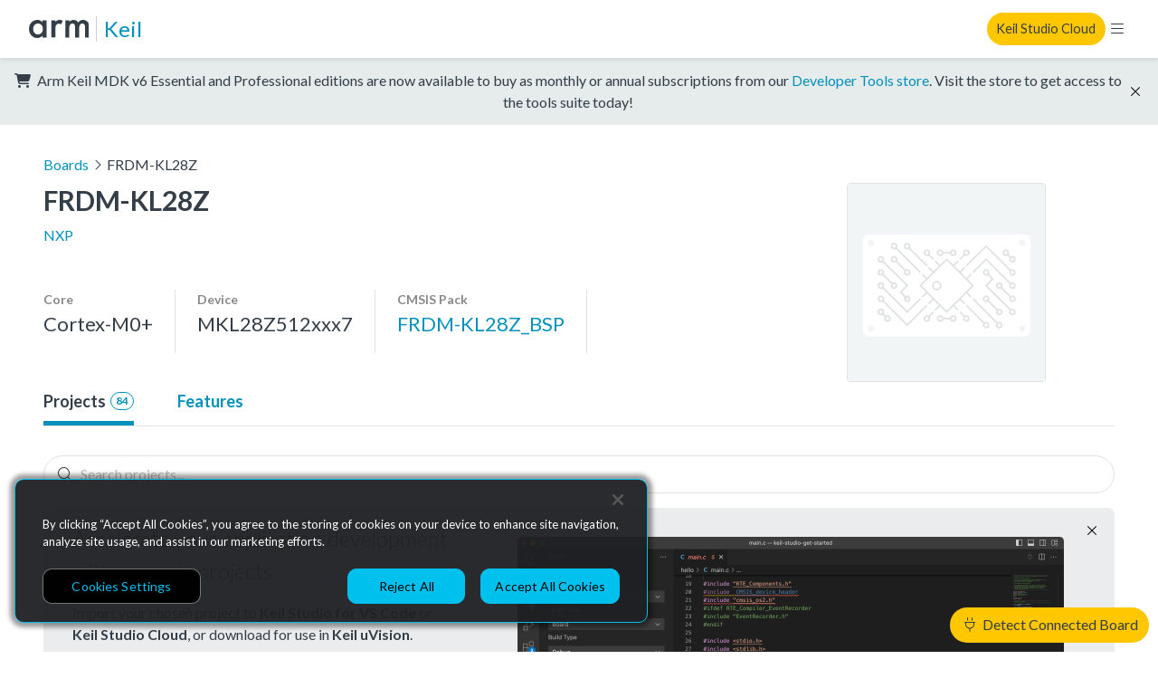

--- FILE ---
content_type: text/html; charset=utf-8
request_url: https://www.keil.arm.com/boards/nxp-frdm-kl28z-92720b1/projects/?page=1
body_size: 9641
content:



<!doctype html>
<html class="no-js" lang="en">
  <head>
    <meta charset="utf-8"/>
    <meta http-equiv="X-UA-Compatible" content="IE=edge,chrome=1">
    <meta name="viewport" content="width=device-width, initial-scale=1">

    
      <meta property="og:title" content="Arm Keil" />
      <meta property="og:description" content="Keil MDK, Keil Studio Cloud and Keil Studio for VS Code. As flexible as you are: from cloud to desktop, from CLI to GUI, running on macOS, Linux, and Windows" />
      <meta property="og:type" content="website" />
      <meta property="og:url" content="https://www.keil.arm.com/boards/nxp-frdm-kl28z-92720b1/projects/?page=1" />
      <meta property="og:image" content="https://www.keil.arm.com/static/img/mdk6/ksc-screenshot.376a8d2801a8.png" />
    

    <title>Arm Keil | NXP FRDM-KL28Z</title>

    <link rel="stylesheet" href="/static/main.1d17b283fa1f.css">

    <script
      nonce="QtICqt07IpIASJI5vcutjQ=="
      src="https://cdn.cookielaw.org/scripttemplates/otSDKStub.js"
      data-document-language="true"
      data-domain-script="7d663903-ba9e-4bc2-a2f8-5844edbb5408"
    ></script>

    
    <!-- Google Tag Manager -->
    <script nonce="QtICqt07IpIASJI5vcutjQ==" type="text/plain" class="optanon-category-C0002">
      (function(w,d,s,l,i){w[l]=w[l]||[];w[l].push({'gtm.start':
      new Date().getTime(),event:'gtm.js'});var f=d.getElementsByTagName(s)[0],
      j=d.createElement(s),dl=l!='dataLayer'?'&l='+l:'';j.async=true;j.src=
      'https://www.googletagmanager.com/gtm.js?id='+i+dl;var n=d.querySelector('[nonce]');
      n&&j.setAttribute('nonce',n.nonce||n.getAttribute('nonce'));f.parentNode.insertBefore(j,f);
      })(window,document,'script','dataLayer','GTM-M32BVC6');    </script>

    <!-- Google tag (gtag.js) -->
    <script type="text/plain" class="optanon-category-C0002" nonce="QtICqt07IpIASJI5vcutjQ==" async src="https://www.googletagmanager.com/gtag/js?id=G-1SL3BP8E3V"></script>
    <script type="text/plain" class="optanon-category-C0002" nonce="QtICqt07IpIASJI5vcutjQ==">
      window.dataLayer = window.dataLayer || [];
      function gtag(){dataLayer.push(arguments);}
      gtag('js', new Date());

      gtag('config', 'G-1SL3BP8E3V');
    </script>
    

    <link rel="stylesheet" href="https://fonts.googleapis.com/css?family=Lato:300,400,700,900&display=swap">
    <link rel="shortcut icon" href="/static/img/arm-favicon.f1f83b312b34.ico"/>
  </head>
  <body data-web-usb-available="false">
    <input type="hidden" id="app-version" value="master-3fef424">
    <input type="hidden" id="sentry-dsn" value="https://6861d0a9154344b38c9fccfd1b1972db@o37279.ingest.sentry.io/4504445833576448">
    <div data-web-usb-detect-widget id="hardware-detector-container"></div>
    
    <!-- Google Tag Manager (noscript) -->
    <noscript><iframe src=“https://www.googletagmanager.com/ns.html?id=GTM-M32BVC6”
    height=“0" width=“0” style=“display:none;visibility:hidden”></iframe></noscript>
    <!-- End Google Tag Manager (noscript) -->
    

    
  

<nav class="keil-nav" up-fixed="top" aria-label="Global navigation">
  <div class="keil-nav__container">
    <div class="keil-nav__left">
      <a href="https://www.arm.com/">
        <img src="/static/img/Arm-logo-black.abeb1dd71fe4.svg" class="keil-nav__logo" height="20" width="75" alt="Arm" />
      </a>
      <a up-follow href="/" class="keil-nav__title">Keil</a>
      <ul class="keil-nav__menu">
  
    


  <li class="keil-nav__menuitem" aria-haspopup="true">
    <a>Tools</a>
    <ul class="keil-nav__submenu">
  
    <li>
      <a href="/keil-mdk/" up-target="main, .keil-nav" up-preload up-instant>Keil MDK v6</a>

    </li>
  
    <li>
      <a href="https://marketplace.visualstudio.com/items?itemName=Arm.keil-studio-pack" target="_blank">Keil Studio for VS Code</a>

    </li>
  
    <li>
      <a href="https://studio.keil.arm.com/cmsis" target="_blank">Keil Studio Cloud</a>

    </li>
  
    <li>
      <a href="https://www2.keil.com/mdk5/editions/community" target="_blank">Keil μVision</a>

    </li>
  
    <li>
      <a href="/artifacts/" up-target="main, .keil-nav" up-preload up-instant>vcpkg Artifacts</a>

    </li>
  
</ul>

  </li>


  
    


  <li class="keil-nav__menuitem" aria-haspopup="true">
    <a>Hardware</a>
    <ul class="keil-nav__submenu">
  
    <li>
      <a href="/boards/" up-target="main, .keil-nav" up-preload up-instant>Boards</a>

    </li>
  
    <li>
      <a href="/devices/" up-target="main, .keil-nav" up-preload up-instant>Devices</a>

    </li>
  
</ul>

  </li>


  
    


  <li class="keil-nav__menuitem">
    <a href="/packs/" up-target="main, .keil-nav" up-preload up-instant>CMSIS Packs</a>

  </li>


  
    


  <li class="keil-nav__menuitem" aria-haspopup="true">
    <a>Documentation</a>
    <ul class="keil-nav__submenu">
  
    <li>
      <a href="https://developer.arm.com/documentation/109350/latest/What-is-MDK-" target="_blank">MDK Getting Started Guide</a>

    </li>
  
    <li>
      <a href="https://mdk-packs.github.io/vscode-cmsis-solution-docs/" target="_blank">Keil Studio for VS Code</a>

    </li>
  
    <li>
      <a href="https://developer.arm.com/documentation/102497/latest/Arm-Keil-Studio-Cloud" target="_blank">Keil Studio Cloud</a>

    </li>
  
    <li>
      <a href="https://developer.arm.com/documentation/101407/latest/" target="_blank">Keil μVision</a>

    </li>
  
</ul>

  </li>


  
    


  <li class="keil-nav__menuitem" aria-haspopup="true">
    <a>Support</a>
    <ul class="keil-nav__submenu">
  
    <li>
      <a href="/support/" up-target="main, .keil-nav" up-preload up-instant>Keil MDK Support</a>

    </li>
  
    <li>
      <a href="https://community.arm.com/developer/tools-software/tools/f/keil-forum" target="_blank">Keil Forum</a>

    </li>
  
</ul>

  </li>


  
</ul>

    </div>
    <div class="keil-nav__right">
      <a rel="nofollow" class="keil-nav__cta" href="https://studio.keil.arm.com/cmsis">Keil Studio Cloud</a>
      <button class="keil-nav__control"></button>
    </div>
  </div>
  <div class="keil-nav-mob__container">
    <ul class="keil-nav-mob__menu">
  
    


  <li class="keil-nav-mob__menuitem" aria-haspopup="true">
    <a><span>Tools</span><i class="fal fa-chevron-right"></i></a>
    <ul class="keil-nav-mob__submenu">
  <li>
    <button class="keil-nav-mob__close-control">
      <i class="fal fa-chevron-left"></i> Tools
    </button>
  </li>
  
    <li>
      <a href="/keil-mdk/" up-target="main, .keil-nav" up-preload up-instant>Keil MDK v6</a>

    </li>
  
    <li>
      <a href="https://marketplace.visualstudio.com/items?itemName=Arm.keil-studio-pack" target="_blank">Keil Studio for VS Code</a>

    </li>
  
    <li>
      <a href="https://studio.keil.arm.com/cmsis" target="_blank">Keil Studio Cloud</a>

    </li>
  
    <li>
      <a href="https://www2.keil.com/mdk5/editions/community" target="_blank">Keil μVision</a>

    </li>
  
    <li>
      <a href="/artifacts/" up-target="main, .keil-nav" up-preload up-instant>vcpkg Artifacts</a>

    </li>
  
</ul>

  </li>


  
    


  <li class="keil-nav-mob__menuitem" aria-haspopup="true">
    <a><span>Hardware</span><i class="fal fa-chevron-right"></i></a>
    <ul class="keil-nav-mob__submenu">
  <li>
    <button class="keil-nav-mob__close-control">
      <i class="fal fa-chevron-left"></i> Hardware
    </button>
  </li>
  
    <li>
      <a href="/boards/" up-target="main, .keil-nav" up-preload up-instant>Boards</a>

    </li>
  
    <li>
      <a href="/devices/" up-target="main, .keil-nav" up-preload up-instant>Devices</a>

    </li>
  
</ul>

  </li>


  
    


  <li class="keil-nav-mob__menuitem">
    <a href="/packs/" up-target="main, .keil-nav" up-preload up-instant>CMSIS Packs</a>

  </li>


  
    


  <li class="keil-nav-mob__menuitem" aria-haspopup="true">
    <a><span>Documentation</span><i class="fal fa-chevron-right"></i></a>
    <ul class="keil-nav-mob__submenu">
  <li>
    <button class="keil-nav-mob__close-control">
      <i class="fal fa-chevron-left"></i> Documentation
    </button>
  </li>
  
    <li>
      <a href="https://developer.arm.com/documentation/109350/latest/What-is-MDK-" target="_blank">MDK Getting Started Guide</a>

    </li>
  
    <li>
      <a href="https://mdk-packs.github.io/vscode-cmsis-solution-docs/" target="_blank">Keil Studio for VS Code</a>

    </li>
  
    <li>
      <a href="https://developer.arm.com/documentation/102497/latest/Arm-Keil-Studio-Cloud" target="_blank">Keil Studio Cloud</a>

    </li>
  
    <li>
      <a href="https://developer.arm.com/documentation/101407/latest/" target="_blank">Keil μVision</a>

    </li>
  
</ul>

  </li>


  
    


  <li class="keil-nav-mob__menuitem" aria-haspopup="true">
    <a><span>Support</span><i class="fal fa-chevron-right"></i></a>
    <ul class="keil-nav-mob__submenu">
  <li>
    <button class="keil-nav-mob__close-control">
      <i class="fal fa-chevron-left"></i> Support
    </button>
  </li>
  
    <li>
      <a href="/support/" up-target="main, .keil-nav" up-preload up-instant>Keil MDK Support</a>

    </li>
  
    <li>
      <a href="https://community.arm.com/developer/tools-software/tools/f/keil-forum" target="_blank">Keil Forum</a>

    </li>
  
</ul>

  </li>


  
</ul>

  </div>
</nav>

  
  <div class="kl-banner" data-dismissable data-dismissable-id=estore-release>
    <p class="kl-banner__text">
      <i class="fas fa-cart-shopping" aria-hidden="true"></i>
      Arm Keil MDK v6 Essential and Professional editions are now available to buy as monthly or
      annual subscriptions from our <a href="https://store.arm.com/mdk-6/">Developer Tools store</a>.
      Visit the store to get access to the tools suite today!
    </p>
    <button data-dismiss class="kl-banner__dismiss fal fa-times"></button>
  </div>


  <main>
    

  <article class="board-page" up-main>
    <ol class="board-breadcrumbs">
      <li>
        <a href="/boards/" class="up-board-listing-breadcrumb" up-back up-follow up-preload up-instant up-focus="false">
          Boards
        </a>
      </li>
      <li>
        <i class="fal fa-angle-right"></i>FRDM-KL28Z
      </li>
    </ol>
    <section class="board-summary">
      <header class="board-summary__header board-header">
        <div>
          <div class="board-header__container">
            <h1 class="board-header__title">FRDM-KL28Z</h1>
            
          </div>
          <a href="/vendors/nxp/" class="board-header__vendor" up-follow up-preload up-instant>NXP</a>
        </div>
      </header>
      <div class="board-summary__image">
        
          <div class="board-image board-image--empty">
            <img class="board-image__image" width="220" src="/static/img/hardware/empty.67091e179729.svg" alt="FRDM-KL28Z" />
          </div>
        
      </div>
      <ul class="board-summary__components board-components">
        
          <li class="board-components__item">
            <h4 class="board-components__title">Core</h4>
            
              <p class="board-components__value--large-text">Cortex-M0+</p>
            
          </li>
        
        
        
          <li class="board-components__item">
            <h4 class="board-components__title">Device</h4>
            
              
                <p class="board-components__value--large-text">MKL28Z512xxx7</p>
              
            
          </li>
        
        <li class="board-components__item">
          <h4 class="board-components__title">CMSIS Pack</h4>
          <a href="/packs/frdm-kl28z_bsp-nxp/" class="board-components__value--large-text" up-follow up-preload up-instant>FRDM-KL28Z_BSP</a>
        </li>
      </ul>
    </section>

    <div class="board-tabs">
      <ul>
        
          <li  class="board-tabs--selected" >
            <a href="/boards/nxp-frdm-kl28z-92720b1/projects/"
              up-target=".board-page__content, .board-tabs" up-history="false" up-instant up-preload up-focus="false">
              Projects
              <span class="board-tabs__count ">
                84
              </span>
            </a>
          </li>
        
        <li >
          <a href="/boards/nxp-frdm-kl28z-92720b1/features/"
            up-target=".board-page__content, .board-tabs" up-history="false" up-instant up-preload up-focus="false">
            Features
          </a>
        </li>
        
        
      </ul>
    </div>

    <div class="board-page__content">
      
  
    <form method="GET" class="board-projects__form" up-autosubmit up-delay=300 up-target=".board-projects"
      up-history="false" up-scroll="target" up-focus="keep">
      <div class="board-projects-search">
        <i class="fal fa-search board-projects-search__icon"></i>
        <input autocomplete="off" class="board-projects-search__input" type="search" name="q" value=""
          placeholder="Search projects...">
      </div>
    </form>
    
      <div class="board-projects-mdk-banner" data-dismissable data-dismissable-id="mdk-projects23">
        <button data-dismiss class="board-projects-mdk-banner__close-button fal fa-times"></button>
        <div class="board-projects-mdk-banner__img">
          <img src="/static/img/board-projects-mdk-banner.4f1bc0def548.png" height="185" width="604" alt="VSCode with the Arm Keil Studio extension" class="board-projects-mdk-banner__image">
        </div>
        <h4 class="board-projects-mdk-banner__header">
          Accelerate your application development with example projects
        </h4>
        <p class="board-projects-mdk-banner__body">
          Import your chosen project to <strong>Keil Studio for VS Code</strong> or <strong>Keil Studio Cloud</strong>, or download for use in <strong>Keil uVision</strong>.
        </p>
        <a href="/keil-mdk/" class="board-projects-mdk-banner__link" up-follow up-preload up-instant>Learn more about Keil tools</a>
      </div>
    
  
  <div class="board-projects">
    
      <ul class="board-projects-results">
        
          <li class="board-project">
            <header class="board-project__header">
              <div class="board-project__title-row">
                <h3 class="board-project__title">adc16_continuous_edma</h3>
                
                  
  
  <div class="board-projects-download-menu__dropdown-container">
    <span class="board-projects-download-menu__dropdown-link">
      Get Project <span class="board-projects-download-menu__dropdown-link-icon"></span>
    </span>
    <div class="board-projects-download-menu__dropdown-link-content-container">
      <ul class="board-projects-download-menu__dropdown-link-content">
        <li>
          <a
            class="board-projects-download-menu__link"
            href="https://downloads.software.api.keil.arm.com/projects/adc16_continuous_edma-5f7a0cbd.zip"
            up-follow
            data-event-tracking="example_download"
            data-download-cta="Download .zip"
            data-example-name="adc16_continuous_edma"
            data-example-type="UVPROJX"
            data-board-name="FRDM-KL28Z"
            data-board-vendor="NXP"
          >
            <img src="/static/img/project/file-zipper.74b7bd527368.svg" height="16" width="18" alt="Zip file" /></i>
          Download .zip
          <span class="board-projects-download-menu__hint">
            .uvprojx example for µVision
          </span>
        </a>
      </li>
      
    </ul>
  </div>
  </div>


                
              </div>
              <div class="board-project__chip-row">
                <span class="board-project__compatibility"><i class="fa-light fa-square-code"></i> µVision</span>
                
                  <span class="board-project__toolchains"><i class="fa-light fa-gear"></i> AC5</span>
                
              </div>
            </header>
            <div class="board-project__body">
              <p class="board-project__description" data-extendable-content>The ADC16 continuous EDMA demo application demonstrates the usage of the ADC and EDMA peripheral while in a continuous mode. TheADC16 is first set to continuous mode. In continuous convert configuration, only the initial rising-edge to launch continuous conversions isobserved, and until conversion is aborted, the ADC16 continues to do conversions on the same SCn register that initiated the conversion. EDMA request will be asserted during an ADC16 conversion complete event noted when any of the SC1n[COCO] flags is asserted. EDMA will transferADC16 results to memory and if users press any key, demo will average ADC16 results stored in memory and print average on the terminal.</p>
              
                <a class="board-project__origin" href="https://pack-content.cmsis.io/packs/NXP.FRDM-KL28Z_BSP.11.0.1.pack">
                  
                    <i class="fa-light fa-download"></i>
                    Download Pack
                  
                </a>
              
            </div>
          </li>
        
          <li class="board-project">
            <header class="board-project__header">
              <div class="board-project__title-row">
                <h3 class="board-project__title">adc16_interrupt</h3>
                
                  
  
  <div class="board-projects-download-menu__dropdown-container">
    <span class="board-projects-download-menu__dropdown-link">
      Get Project <span class="board-projects-download-menu__dropdown-link-icon"></span>
    </span>
    <div class="board-projects-download-menu__dropdown-link-content-container">
      <ul class="board-projects-download-menu__dropdown-link-content">
        <li>
          <a
            class="board-projects-download-menu__link"
            href="https://downloads.software.api.keil.arm.com/projects/adc16_interrupt-45594ccc.zip"
            up-follow
            data-event-tracking="example_download"
            data-download-cta="Download .zip"
            data-example-name="adc16_interrupt"
            data-example-type="UVPROJX"
            data-board-name="FRDM-KL28Z"
            data-board-vendor="NXP"
          >
            <img src="/static/img/project/file-zipper.74b7bd527368.svg" height="16" width="18" alt="Zip file" /></i>
          Download .zip
          <span class="board-projects-download-menu__hint">
            .uvprojx example for µVision
          </span>
        </a>
      </li>
      
    </ul>
  </div>
  </div>


                
              </div>
              <div class="board-project__chip-row">
                <span class="board-project__compatibility"><i class="fa-light fa-square-code"></i> µVision</span>
                
                  <span class="board-project__toolchains"><i class="fa-light fa-gear"></i> AC5</span>
                
              </div>
            </header>
            <div class="board-project__body">
              <p class="board-project__description" data-extendable-content>The adc16_interrupt example shows how to use interrupt with ADC16 driver.In this example, user should indicate a channel to provide a voltage signal (can be controlled by user) as the ADC16&#x27;ssample input. When running the project, typing any key into debug console would trigger the conversion. ADC interrupt would be asserted once the conversion is completed. In ADC ISR, the conversion completed flag would be cleared by reading the conversion result value. Also, the conversion result value is stored, and the ISR counter is increased. These information would be printed when the execution return to the main loop.The point is that the ADC16 interrupt configuration is set when configuring the ADC16&#x27;s conversion channel. When in software trigger mode, the conversion would be launched by the operation of configuring channel, just like writing aconversion command. So if user wants to generate the interrupt every time the conversion is completed, the channel&#x27;s configuration with enabling interrupt setting would be used for each conversion.</p>
              
                <a class="board-project__origin" href="https://pack-content.cmsis.io/packs/NXP.FRDM-KL28Z_BSP.11.0.1.pack">
                  
                    <i class="fa-light fa-download"></i>
                    Download Pack
                  
                </a>
              
            </div>
          </li>
        
          <li class="board-project">
            <header class="board-project__header">
              <div class="board-project__title-row">
                <h3 class="board-project__title">adc16_low_power</h3>
                
                  
  
  <div class="board-projects-download-menu__dropdown-container">
    <span class="board-projects-download-menu__dropdown-link">
      Get Project <span class="board-projects-download-menu__dropdown-link-icon"></span>
    </span>
    <div class="board-projects-download-menu__dropdown-link-content-container">
      <ul class="board-projects-download-menu__dropdown-link-content">
        <li>
          <a
            class="board-projects-download-menu__link"
            href="https://downloads.software.api.keil.arm.com/projects/adc16_low_power-1f8790f4.zip"
            up-follow
            data-event-tracking="example_download"
            data-download-cta="Download .zip"
            data-example-name="adc16_low_power"
            data-example-type="UVPROJX"
            data-board-name="FRDM-KL28Z"
            data-board-vendor="NXP"
          >
            <img src="/static/img/project/file-zipper.74b7bd527368.svg" height="16" width="18" alt="Zip file" /></i>
          Download .zip
          <span class="board-projects-download-menu__hint">
            .uvprojx example for µVision
          </span>
        </a>
      </li>
      
    </ul>
  </div>
  </div>


                
              </div>
              <div class="board-project__chip-row">
                <span class="board-project__compatibility"><i class="fa-light fa-square-code"></i> µVision</span>
                
                  <span class="board-project__toolchains"><i class="fa-light fa-gear"></i> AC5</span>
                
              </div>
            </header>
            <div class="board-project__body">
              <p class="board-project__description" data-extendable-content>The ADC Low Power demo application demonstrates the usage of the ADC peripheral while in a low power mode. Themicrocontroller is first set to very low power stop (VLPS) mode. Every 500 ms, an interrupt wakes up the ADC module andreads the current temperature of the microcontroller. While the temperature remains within boundaries, both LEDs are on.If the core temperature is higher or lower than average, the LEDs change state respectively.</p>
              
                <a class="board-project__origin" href="https://pack-content.cmsis.io/packs/NXP.FRDM-KL28Z_BSP.11.0.1.pack">
                  
                    <i class="fa-light fa-download"></i>
                    Download Pack
                  
                </a>
              
            </div>
          </li>
        
          <li class="board-project">
            <header class="board-project__header">
              <div class="board-project__title-row">
                <h3 class="board-project__title">adc16_polling</h3>
                
                  
  
  <div class="board-projects-download-menu__dropdown-container">
    <span class="board-projects-download-menu__dropdown-link">
      Get Project <span class="board-projects-download-menu__dropdown-link-icon"></span>
    </span>
    <div class="board-projects-download-menu__dropdown-link-content-container">
      <ul class="board-projects-download-menu__dropdown-link-content">
        <li>
          <a
            class="board-projects-download-menu__link"
            href="https://downloads.software.api.keil.arm.com/projects/adc16_polling-4848069b.zip"
            up-follow
            data-event-tracking="example_download"
            data-download-cta="Download .zip"
            data-example-name="adc16_polling"
            data-example-type="UVPROJX"
            data-board-name="FRDM-KL28Z"
            data-board-vendor="NXP"
          >
            <img src="/static/img/project/file-zipper.74b7bd527368.svg" height="16" width="18" alt="Zip file" /></i>
          Download .zip
          <span class="board-projects-download-menu__hint">
            .uvprojx example for µVision
          </span>
        </a>
      </li>
      
    </ul>
  </div>
  </div>


                
              </div>
              <div class="board-project__chip-row">
                <span class="board-project__compatibility"><i class="fa-light fa-square-code"></i> µVision</span>
                
                  <span class="board-project__toolchains"><i class="fa-light fa-gear"></i> AC5</span>
                
              </div>
            </header>
            <div class="board-project__body">
              <p class="board-project__description" data-extendable-content>The adc16_polling example shows the simplest way to use ADC16 driver.In this example, user should indicate a channel to provide a voltage signal (can be controlled by user) as the ADC16&#x27;ssample input. When running the project, typing any key into debug console would trigger the conversion. The execution would check the conversion completed flag in loop until the flag is asserted, which means the conversion is completed. Then read the conversion result value and print it to debug console.Note, the default setting of initialization for the ADC converter is just an available configuration. User can changethe configuration structure&#x27;s setting in application to fit the special requirement.The auto-calibration is not essential but strongly recommended. It can help to adjust the converter itself and improvethe ADC16&#x27;s performance.</p>
              
                <a class="board-project__origin" href="https://pack-content.cmsis.io/packs/NXP.FRDM-KL28Z_BSP.11.0.1.pack">
                  
                    <i class="fa-light fa-download"></i>
                    Download Pack
                  
                </a>
              
            </div>
          </li>
        
          <li class="board-project">
            <header class="board-project__header">
              <div class="board-project__title-row">
                <h3 class="board-project__title">bubble</h3>
                
                  
  
  <div class="board-projects-download-menu__dropdown-container">
    <span class="board-projects-download-menu__dropdown-link">
      Get Project <span class="board-projects-download-menu__dropdown-link-icon"></span>
    </span>
    <div class="board-projects-download-menu__dropdown-link-content-container">
      <ul class="board-projects-download-menu__dropdown-link-content">
        <li>
          <a
            class="board-projects-download-menu__link"
            href="https://downloads.software.api.keil.arm.com/projects/bubble-aecaa80e.zip"
            up-follow
            data-event-tracking="example_download"
            data-download-cta="Download .zip"
            data-example-name="bubble"
            data-example-type="UVPROJX"
            data-board-name="FRDM-KL28Z"
            data-board-vendor="NXP"
          >
            <img src="/static/img/project/file-zipper.74b7bd527368.svg" height="16" width="18" alt="Zip file" /></i>
          Download .zip
          <span class="board-projects-download-menu__hint">
            .uvprojx example for µVision
          </span>
        </a>
      </li>
      
    </ul>
  </div>
  </div>


                
              </div>
              <div class="board-project__chip-row">
                <span class="board-project__compatibility"><i class="fa-light fa-square-code"></i> µVision</span>
                
                  <span class="board-project__toolchains"><i class="fa-light fa-gear"></i> AC5</span>
                
              </div>
            </header>
            <div class="board-project__body">
              <p class="board-project__description" data-extendable-content>The EEPROM flash demo application demonstrates the use of the LPI2C IP and driver to read and write data from anexternal EEPROM device.</p>
              
                <a class="board-project__origin" href="https://pack-content.cmsis.io/packs/NXP.FRDM-KL28Z_BSP.11.0.1.pack">
                  
                    <i class="fa-light fa-download"></i>
                    Download Pack
                  
                </a>
              
            </div>
          </li>
        
          <li class="board-project">
            <header class="board-project__header">
              <div class="board-project__title-row">
                <h3 class="board-project__title">cmp_interrupt</h3>
                
                  
  
  <div class="board-projects-download-menu__dropdown-container">
    <span class="board-projects-download-menu__dropdown-link">
      Get Project <span class="board-projects-download-menu__dropdown-link-icon"></span>
    </span>
    <div class="board-projects-download-menu__dropdown-link-content-container">
      <ul class="board-projects-download-menu__dropdown-link-content">
        <li>
          <a
            class="board-projects-download-menu__link"
            href="https://downloads.software.api.keil.arm.com/projects/cmp_interrupt-82055a8e.zip"
            up-follow
            data-event-tracking="example_download"
            data-download-cta="Download .zip"
            data-example-name="cmp_interrupt"
            data-example-type="UVPROJX"
            data-board-name="FRDM-KL28Z"
            data-board-vendor="NXP"
          >
            <img src="/static/img/project/file-zipper.74b7bd527368.svg" height="16" width="18" alt="Zip file" /></i>
          Download .zip
          <span class="board-projects-download-menu__hint">
            .uvprojx example for µVision
          </span>
        </a>
      </li>
      
    </ul>
  </div>
  </div>


                
              </div>
              <div class="board-project__chip-row">
                <span class="board-project__compatibility"><i class="fa-light fa-square-code"></i> µVision</span>
                
                  <span class="board-project__toolchains"><i class="fa-light fa-gear"></i> AC5</span>
                
              </div>
            </header>
            <div class="board-project__body">
              <p class="board-project__description" data-extendable-content>The CMP interrupt Example shows how to use interrupt with CMP driver.In this example, user should indicate an input channel to capture a voltage signal (can be controlled by user) as the CMP&#x27;s positive channel input. On the negative side, the internal 6-bit DAC is used to generate the fixed voltage abouthalf value of reference voltage.When running the project, change the input voltage of user-defined channel, then the comparator&#x27;s output would changebetween logic one and zero when the user-defined channel&#x27;s voltage crosses the internal DAC&#x27;s value. The change ofcomparator&#x27;s output would generate the falling and rising edge events with their interrupts enabled. When any CMP interrupt happens, the CMP&#x27;s ISR would turn on the LED light if detecting the output&#x27;s rising edge, or turn off it whendetecting the output&#x27;s falling edge.</p>
              
                <a class="board-project__origin" href="https://pack-content.cmsis.io/packs/NXP.FRDM-KL28Z_BSP.11.0.1.pack">
                  
                    <i class="fa-light fa-download"></i>
                    Download Pack
                  
                </a>
              
            </div>
          </li>
        
          <li class="board-project">
            <header class="board-project__header">
              <div class="board-project__title-row">
                <h3 class="board-project__title">cmp_polling</h3>
                
                  
  
  <div class="board-projects-download-menu__dropdown-container">
    <span class="board-projects-download-menu__dropdown-link">
      Get Project <span class="board-projects-download-menu__dropdown-link-icon"></span>
    </span>
    <div class="board-projects-download-menu__dropdown-link-content-container">
      <ul class="board-projects-download-menu__dropdown-link-content">
        <li>
          <a
            class="board-projects-download-menu__link"
            href="https://downloads.software.api.keil.arm.com/projects/cmp_polling-020e083b.zip"
            up-follow
            data-event-tracking="example_download"
            data-download-cta="Download .zip"
            data-example-name="cmp_polling"
            data-example-type="UVPROJX"
            data-board-name="FRDM-KL28Z"
            data-board-vendor="NXP"
          >
            <img src="/static/img/project/file-zipper.74b7bd527368.svg" height="16" width="18" alt="Zip file" /></i>
          Download .zip
          <span class="board-projects-download-menu__hint">
            .uvprojx example for µVision
          </span>
        </a>
      </li>
      
    </ul>
  </div>
  </div>


                
              </div>
              <div class="board-project__chip-row">
                <span class="board-project__compatibility"><i class="fa-light fa-square-code"></i> µVision</span>
                
                  <span class="board-project__toolchains"><i class="fa-light fa-gear"></i> AC5</span>
                
              </div>
            </header>
            <div class="board-project__body">
              <p class="board-project__description" data-extendable-content>The CMP polling Example shows the simplest way to use CMP driver and help user with a quick start.In this example, user should indicate an input channel to capture a voltage signal (can be controlled by user) as the CMP&#x27;s positive channel input. On the negative side, the internal 6-bit DAC is used to generate the fixed voltage abouthalf value of reference voltage.When running the project, change the input voltage of user-defined channel, then the comparator&#x27;s output would changebetween logic one and zero when the user&#x27;s voltage crosses the internal DAC&#x27;s value. The endless loop in main() functionwould detect the logic value of comparator&#x27;s output, and change the LED. The LED would be turned on when the compareoutput is logic one, or turned off when zero.</p>
              
                <a class="board-project__origin" href="https://pack-content.cmsis.io/packs/NXP.FRDM-KL28Z_BSP.11.0.1.pack">
                  
                    <i class="fa-light fa-download"></i>
                    Download Pack
                  
                </a>
              
            </div>
          </li>
        
          <li class="board-project">
            <header class="board-project__header">
              <div class="board-project__title-row">
                <h3 class="board-project__title">cmsis_lpi2c_edma_b2b_transfer_master</h3>
                
                  
  
  <div class="board-projects-download-menu__dropdown-container">
    <span class="board-projects-download-menu__dropdown-link">
      Get Project <span class="board-projects-download-menu__dropdown-link-icon"></span>
    </span>
    <div class="board-projects-download-menu__dropdown-link-content-container">
      <ul class="board-projects-download-menu__dropdown-link-content">
        <li>
          <a
            class="board-projects-download-menu__link"
            href="https://downloads.software.api.keil.arm.com/projects/cmsis_lpi2c_edma_b2b_transfer_master-e508a845.zip"
            up-follow
            data-event-tracking="example_download"
            data-download-cta="Download .zip"
            data-example-name="cmsis_lpi2c_edma_b2b_transfer_master"
            data-example-type="UVPROJX"
            data-board-name="FRDM-KL28Z"
            data-board-vendor="NXP"
          >
            <img src="/static/img/project/file-zipper.74b7bd527368.svg" height="16" width="18" alt="Zip file" /></i>
          Download .zip
          <span class="board-projects-download-menu__hint">
            .uvprojx example for µVision
          </span>
        </a>
      </li>
      
    </ul>
  </div>
  </div>


                
              </div>
              <div class="board-project__chip-row">
                <span class="board-project__compatibility"><i class="fa-light fa-square-code"></i> µVision</span>
                
                  <span class="board-project__toolchains"><i class="fa-light fa-gear"></i> AC5</span>
                
              </div>
            </header>
            <div class="board-project__body">
              <p class="board-project__description" data-extendable-content>CMSIS-Driver defines generic peripheral driver interfaces for middleware making it reusable across a wide range of supported microcontroller devices. The API connects microcontroller peripherals with middleware that implements for example communication stacks, file systems, or graphic user interfaces. More information and usage methord please refer to http://www.keil.com/pack/doc/cmsis/Driver/html/index.html.The cmsis_i2c_edma_b2b_transfer_master example shows how to use i2c driver as master to do board to board transfer with EDMA:In this example, one i2c instance as master and another i2c instance on the other board as slave. Master sends a piece of data to slave, and receive a piece of data from slave. This example checks if the data received from slave is correct.</p>
              
                <a class="board-project__origin" href="https://pack-content.cmsis.io/packs/NXP.FRDM-KL28Z_BSP.11.0.1.pack">
                  
                    <i class="fa-light fa-download"></i>
                    Download Pack
                  
                </a>
              
            </div>
          </li>
        
          <li class="board-project">
            <header class="board-project__header">
              <div class="board-project__title-row">
                <h3 class="board-project__title">cmsis_lpi2c_edma_b2b_transfer_slave</h3>
                
                  
  
  <div class="board-projects-download-menu__dropdown-container">
    <span class="board-projects-download-menu__dropdown-link">
      Get Project <span class="board-projects-download-menu__dropdown-link-icon"></span>
    </span>
    <div class="board-projects-download-menu__dropdown-link-content-container">
      <ul class="board-projects-download-menu__dropdown-link-content">
        <li>
          <a
            class="board-projects-download-menu__link"
            href="https://downloads.software.api.keil.arm.com/projects/cmsis_lpi2c_edma_b2b_transfer_slave-4922dacd.zip"
            up-follow
            data-event-tracking="example_download"
            data-download-cta="Download .zip"
            data-example-name="cmsis_lpi2c_edma_b2b_transfer_slave"
            data-example-type="UVPROJX"
            data-board-name="FRDM-KL28Z"
            data-board-vendor="NXP"
          >
            <img src="/static/img/project/file-zipper.74b7bd527368.svg" height="16" width="18" alt="Zip file" /></i>
          Download .zip
          <span class="board-projects-download-menu__hint">
            .uvprojx example for µVision
          </span>
        </a>
      </li>
      
    </ul>
  </div>
  </div>


                
              </div>
              <div class="board-project__chip-row">
                <span class="board-project__compatibility"><i class="fa-light fa-square-code"></i> µVision</span>
                
                  <span class="board-project__toolchains"><i class="fa-light fa-gear"></i> AC5</span>
                
              </div>
            </header>
            <div class="board-project__body">
              <p class="board-project__description" data-extendable-content>CMSIS-Driver defines generic peripheral driver interfaces for middleware making it reusable across a wide range of supported microcontroller devices. The API connects microcontroller peripherals with middleware that implements for example communication stacks, file systems, or graphic user interfaces. More information and usage methord please refer to http://www.keil.com/pack/doc/cmsis/Driver/html/index.html.The cmsis_i2c_edma_b2b_transfer_master example shows how to use i2c driver as master to do board to board transfer with EDMA:In this example, one i2c instance as master and another i2c instance on the other board as slave. Master sends a piece of data to slave, and receive a piece of data from slave. This example checks if the data received from slave is correct.</p>
              
                <a class="board-project__origin" href="https://pack-content.cmsis.io/packs/NXP.FRDM-KL28Z_BSP.11.0.1.pack">
                  
                    <i class="fa-light fa-download"></i>
                    Download Pack
                  
                </a>
              
            </div>
          </li>
        
          <li class="board-project">
            <header class="board-project__header">
              <div class="board-project__title-row">
                <h3 class="board-project__title">cmsis_lpi2c_int_b2b_transfer_master</h3>
                
                  
  
  <div class="board-projects-download-menu__dropdown-container">
    <span class="board-projects-download-menu__dropdown-link">
      Get Project <span class="board-projects-download-menu__dropdown-link-icon"></span>
    </span>
    <div class="board-projects-download-menu__dropdown-link-content-container">
      <ul class="board-projects-download-menu__dropdown-link-content">
        <li>
          <a
            class="board-projects-download-menu__link"
            href="https://downloads.software.api.keil.arm.com/projects/cmsis_lpi2c_int_b2b_transfer_master-133f20ef.zip"
            up-follow
            data-event-tracking="example_download"
            data-download-cta="Download .zip"
            data-example-name="cmsis_lpi2c_int_b2b_transfer_master"
            data-example-type="UVPROJX"
            data-board-name="FRDM-KL28Z"
            data-board-vendor="NXP"
          >
            <img src="/static/img/project/file-zipper.74b7bd527368.svg" height="16" width="18" alt="Zip file" /></i>
          Download .zip
          <span class="board-projects-download-menu__hint">
            .uvprojx example for µVision
          </span>
        </a>
      </li>
      
    </ul>
  </div>
  </div>


                
              </div>
              <div class="board-project__chip-row">
                <span class="board-project__compatibility"><i class="fa-light fa-square-code"></i> µVision</span>
                
                  <span class="board-project__toolchains"><i class="fa-light fa-gear"></i> AC5</span>
                
              </div>
            </header>
            <div class="board-project__body">
              <p class="board-project__description" data-extendable-content>CMSIS-Driver defines generic peripheral driver interfaces for middleware making it reusable across a wide range of supported microcontroller devices. The API connects microcontroller peripherals with middleware that implements for example communication stacks, file systems, or graphic user interfaces. More information and usage methord please refer to http://www.keil.com/pack/doc/cmsis/Driver/html/index.html.The lpi2c_int_b2b_transfer_master example shows how to use CMSIS i2c driver as master to do board to board transfer with interrupt:In this example, one lpi2c instance as master and another lpi2c instance on the other board as slave. Master sends a piece of data to slave, and receive a piece of data from slave. This example checks if the data received from slave is correct.</p>
              
                <a class="board-project__origin" href="https://pack-content.cmsis.io/packs/NXP.FRDM-KL28Z_BSP.11.0.1.pack">
                  
                    <i class="fa-light fa-download"></i>
                    Download Pack
                  
                </a>
              
            </div>
          </li>
        
      </ul>
      
        <nav class="board-pagination">
  <ul class="board-pagination__list">
    
      
        <li class="board-pagination__previous board-pagination__previous--disabled"><i class="fas fa-chevron-left"></i></li>
      
    

    
      
        
          <li class="board-pagination__current_page">1</li>
        
      
    
      
        
          <li class="board-pagination__page">
            <a href="https://www.keil.arm.com/boards/nxp-frdm-kl28z-92720b1/projects/?page=2" up-follow up-preload up-instant>2</a>
          </li>
        
      
    
      
        
          <li class="board-pagination__page">
            <a href="https://www.keil.arm.com/boards/nxp-frdm-kl28z-92720b1/projects/?page=3" up-follow up-preload up-instant>3</a>
          </li>
        
      
    
      
        
          <li class="board-pagination__page">
            <a href="https://www.keil.arm.com/boards/nxp-frdm-kl28z-92720b1/projects/?page=4" up-follow up-preload up-instant>4</a>
          </li>
        
      
    
      
        
          <li class="board-pagination__page">
            <a href="https://www.keil.arm.com/boards/nxp-frdm-kl28z-92720b1/projects/?page=5" up-follow up-preload up-instant>5</a>
          </li>
        
      
    
      
        <li class="board-pagination__spacer">...</li>
      
    
      
        
          <li class="board-pagination__page">
            <a href="https://www.keil.arm.com/boards/nxp-frdm-kl28z-92720b1/projects/?page=9" up-follow up-preload up-instant>9</a>
          </li>
        
      
    

    
      
        <li class="board-pagination__next">
          <a href="https://www.keil.arm.com/boards/nxp-frdm-kl28z-92720b1/projects/?page=2" up-follow up-preload up-instant>
            <i class="fas fa-chevron-right"></i>
          </a>
        </li>
      
    
  </ul>
</nav>

      
    
  </div>

    </div>
  </article>

  </main>
  

<footer class="keil-footer">
  <div class="keil-footer__container">
    <div class="keil-footer-links">
      <section class="keil-footer-links-collection">
        <div>
          <h2>Products</h2>
          <ul>
            <li><a href="https://www.arm.com/products/silicon-ip-cpu">CPUs & NPUs</a></li>
            <li><a href="https://www.arm.com/products/silicon-ip-multimedia">Immortalis & Mali</a></li>
            <li><a href="https://www.arm.com/products/silicon-ip-physical">Physical IP</a></li>
            <li><a href="https://www.arm.com/products/silicon-ip-security">Security IP</a></li>
            <li><a href="https://www.arm.com/products/silicon-ip-subsystems">Subsystem IP</a></li>
            <li><a href="https://www.arm.com/products/silicon-ip-system">System IP</a></li>
            <li><a href="https://www.arm.com/products/development-tools">Development Tools</a></li>
            <li><a href="https://www.arm.com/products/licensing">License Arm Technology</a></li>
          </ul>
        </div>
        <div>
          <h2>Architecture</h2>
          <ul>
            <li><a href="https://www.arm.com/architecture/learn-the-architecture">Learn the Architecture</a></li>
            <li><a href="https://www.arm.com/architecture/cpu">CPU Architecture</a></li>
            <li><a href="https://www.arm.com/architecture/system-architectures">System Architecture</a></li>
            <li><a href="https://www.arm.com/architecture/security-features">Architecture Security Features</a></li>
          </ul>
        </div>
      </section>
      <section class="keil-footer-links-collection">
        <div>
          <h2>Partner Ecosystem</h2>
          <ul>
            <li><a href="https://www.arm.com/company/contact-us/partner-program">Join Partner Program</a></li>
            <li><a href="https://www.arm.com/partners/catalog">See All Partners</a></li>
            <li><a href="https://www.arm.com/partners/ai-ecosystem-catalog">AI Partners</a></li>
            <li><a href="https://www.arm.com/partners/automotive-ecosystem-catalog">Automotive Partners</a></li>
            <li><a href="https://www.arm.com/partners/iot-ecosystem-catalog">IoT Partners</a></li>
          </ul>
        </div>
        <div>
          <h2>Support & Training</h2>
          <ul>
            <li><a href="https://developer.arm.com/documentation">Documentation Hub</a></li>
            <li><a href="https://developer.arm.com/downloads">Downloads</a></li>
            <li><a href="https://www.arm.com/support/contact-support">Contact Support</a></li>
            <li><a href="https://community.arm.com/support-forums/">Support Forum</a></li>
            <li><a href="https://www.arm.com/support/training">Training</a></li>
            <li><a href="https://www.arm.com/support/design-reviews">Design Reviews</a></li>
            <li><a href="https://www.arm.com/resources/education">Education</a></li>
            <li><a href="https://www.arm.com/resources/research">Research</a></li>
          </ul>
        </div>
      </section>
      <section class="keil-footer-links-collection">
        <div>
          <h2>Company</h2>
          <ul>
            <li><a href="https://www.arm.com/company/leadership">Leadership</a></li>
            <li><a href="https://investors.arm.com/">Investors</a></li>
            <li><a href="https://www.arm.com/company/offices">Arm Offices</a></li>
            <li><a href="https://newsroom.arm.com/">Newsroom</a></li>
            <li><a href="https://careers.arm.com/">Careers</a></li>
            <li><a href="https://www.arm.com/company/quality">Quality</a></li>
            <li><a href="https://www.arm.com/company/trust">Trust Center</a></li>
            <li><a href="https://www.arm.com/company/suppliers">Suppliers</a></li>
          </ul>
        </div>
      </section>
    </div>
    <hr />
    <img src="/static/img/Arm-logo-white.859fafa08b53.svg" height="30" width="100" alt="Arm" />
    <ul role="list" class="keil-footer__legal-links">
      <li><a href="https://www.arm.com/company/policies">Terms & Policies</a></li>
      <li><a href="https://www.arm.com/company/policies/terms-and-conditions">Terms of Use</a></li>
      <li><a href="https://www.arm.com/company/policies/privacy">Privacy Policy</a></li>
      <li><a href="https://www.arm.com/company/suppliers">Suppliers</a></li>
      <li><a href="https://www.arm.com/company/policies/accessibility">Accessibility</a></li>
      <li><a href="https://engaged.arm.com/Preferences-center.html">Subscription Centre</a></li>
      <li><a href="https://www.arm.com/company/policies/trademarks">Trademarks</a></li>
      <li><a href="https://www.arm.com/company/sustainability/modern-slavery-act-transparency-statement">Modern Slavery Statement</a></li>
      <li><a href="https://www.arm.com/glossary">Glossary</a></li>
    </ul>
    <p class="keil-footer__copyright">
      Copyright © 2026 Arm Limited (or its affiliates). All rights reserved.
    </p>
  </div>
</footer>



    <script nonce="QtICqt07IpIASJI5vcutjQ==" src="/static/main.9ac02755d442.js"></script>
    
    
  </body>
</html>
